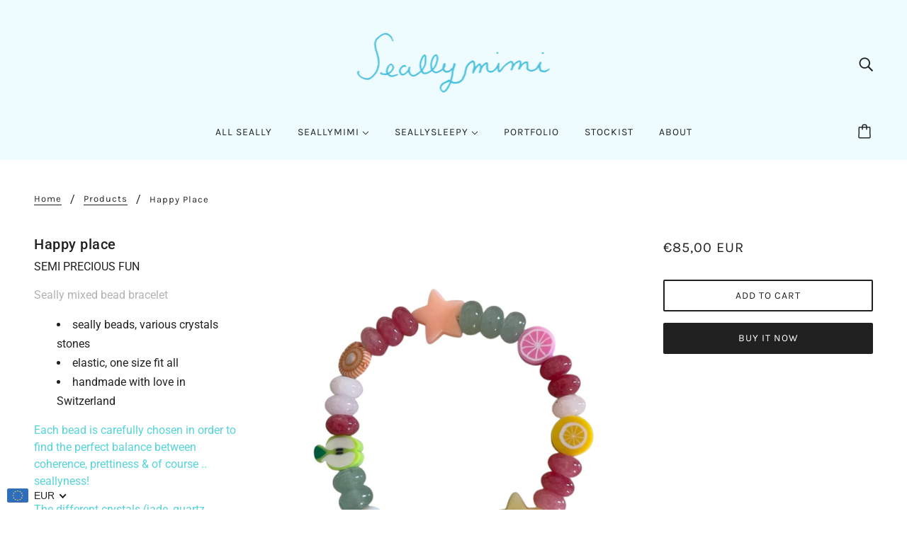

--- FILE ---
content_type: text/javascript; charset=utf-8
request_url: https://seallymimi.com/products/happy-place.js
body_size: 143
content:
{"id":7687509901506,"title":"Happy place","handle":"happy-place","description":"\u003cp\u003eSEMI PRECIOUS FUN  \u003c\/p\u003e\n\u003cp\u003e\u003cspan style=\"color: #b3b3b3;\"\u003eSeally mixed bead bracelet\u003cspan class=\"Apple-converted-space\"\u003e \u003c\/span\u003e\u003c\/span\u003e\u003c\/p\u003e\n\u003cul\u003e\n\u003cli\u003e\n\u003cspan\u003e\u003c\/span\u003eseally beads, various crystals stones \u003c\/li\u003e\n\u003cli\u003e\n\u003cspan\u003e\u003c\/span\u003eelastic, one size fit all\u003c\/li\u003e\n\u003cli\u003e\n\u003cspan\u003e\u003c\/span\u003ehandmade with love in Switzerland\u003c\/li\u003e\n\u003c\/ul\u003e\n\u003cp\u003e\u003cspan style=\"color: #56d4da;\"\u003eEach bead is carefully chosen in order to find the perfect balance between coherence, prettiness \u0026amp; of course .. seallyness!\u003c\/span\u003e\u003c\/p\u003e\n\u003cp\u003e\u003cspan style=\"color: #56d4da;\"\u003eThe different crystals (jade, quartz, turquoise) are charged with beautiful energies.\u003cspan class=\"Apple-converted-space\"\u003e \u003c\/span\u003e\u003c\/span\u003e\u003c\/p\u003e\n\u003cp\u003e\u003cspan style=\"color: #56d4da;\"\u003e\u003ci\u003eThis bracelet can be worn individually or in stack; usually, the seallys rather not be lonely!\u003cspan class=\"Apple-converted-space\"\u003e \u003c\/span\u003e\u003c\/i\u003e\u003c\/span\u003e\u003c\/p\u003e","published_at":"2023-07-27T11:02:53+02:00","created_at":"2023-07-27T11:02:41+02:00","vendor":"seallymimi","type":"Bracelets","tags":["beeds","bracelet","Bracelets","crafted","fashion","handmade","sea creatures","sea jewelry","sea lion","whale"],"price":8500,"price_min":8500,"price_max":8500,"available":true,"price_varies":false,"compare_at_price":null,"compare_at_price_min":0,"compare_at_price_max":0,"compare_at_price_varies":false,"variants":[{"id":43396639162562,"title":"Default Title","option1":"Default Title","option2":null,"option3":null,"sku":null,"requires_shipping":true,"taxable":true,"featured_image":null,"available":true,"name":"Happy place","public_title":null,"options":["Default Title"],"price":8500,"weight":0,"compare_at_price":null,"inventory_management":null,"barcode":null,"requires_selling_plan":false,"selling_plan_allocations":[]}],"images":["\/\/cdn.shopify.com\/s\/files\/1\/0569\/1634\/5026\/files\/image_9ca2cc58-6479-4062-b342-3dc1b41b9a11.png?v=1690448577"],"featured_image":"\/\/cdn.shopify.com\/s\/files\/1\/0569\/1634\/5026\/files\/image_9ca2cc58-6479-4062-b342-3dc1b41b9a11.png?v=1690448577","options":[{"name":"Title","position":1,"values":["Default Title"]}],"url":"\/products\/happy-place","media":[{"alt":null,"id":30319941550274,"position":1,"preview_image":{"aspect_ratio":1.0,"height":1080,"width":1080,"src":"https:\/\/cdn.shopify.com\/s\/files\/1\/0569\/1634\/5026\/files\/image_9ca2cc58-6479-4062-b342-3dc1b41b9a11.png?v=1690448577"},"aspect_ratio":1.0,"height":1080,"media_type":"image","src":"https:\/\/cdn.shopify.com\/s\/files\/1\/0569\/1634\/5026\/files\/image_9ca2cc58-6479-4062-b342-3dc1b41b9a11.png?v=1690448577","width":1080}],"requires_selling_plan":false,"selling_plan_groups":[]}